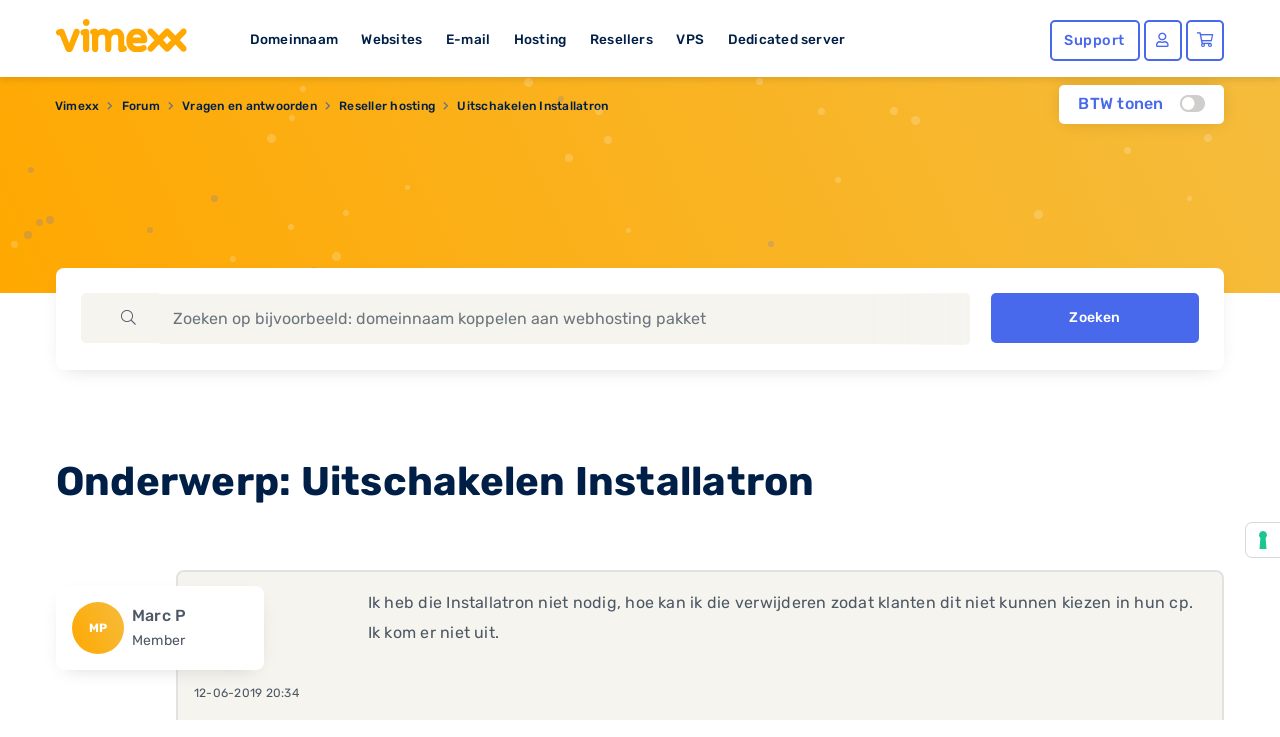

--- FILE ---
content_type: text/html; charset=utf-8
request_url: https://www.google.com/recaptcha/api2/anchor?ar=1&k=6Lcz_WEUAAAAAA7EI5Ljk6gTKGMwxI-2WkC44tlC&co=aHR0cHM6Ly93d3cudmltZXh4LmV1OjQ0Mw..&hl=en&v=naPR4A6FAh-yZLuCX253WaZq&size=invisible&anchor-ms=20000&execute-ms=15000&cb=sp8rdvarebxf
body_size: 45691
content:
<!DOCTYPE HTML><html dir="ltr" lang="en"><head><meta http-equiv="Content-Type" content="text/html; charset=UTF-8">
<meta http-equiv="X-UA-Compatible" content="IE=edge">
<title>reCAPTCHA</title>
<style type="text/css">
/* cyrillic-ext */
@font-face {
  font-family: 'Roboto';
  font-style: normal;
  font-weight: 400;
  src: url(//fonts.gstatic.com/s/roboto/v18/KFOmCnqEu92Fr1Mu72xKKTU1Kvnz.woff2) format('woff2');
  unicode-range: U+0460-052F, U+1C80-1C8A, U+20B4, U+2DE0-2DFF, U+A640-A69F, U+FE2E-FE2F;
}
/* cyrillic */
@font-face {
  font-family: 'Roboto';
  font-style: normal;
  font-weight: 400;
  src: url(//fonts.gstatic.com/s/roboto/v18/KFOmCnqEu92Fr1Mu5mxKKTU1Kvnz.woff2) format('woff2');
  unicode-range: U+0301, U+0400-045F, U+0490-0491, U+04B0-04B1, U+2116;
}
/* greek-ext */
@font-face {
  font-family: 'Roboto';
  font-style: normal;
  font-weight: 400;
  src: url(//fonts.gstatic.com/s/roboto/v18/KFOmCnqEu92Fr1Mu7mxKKTU1Kvnz.woff2) format('woff2');
  unicode-range: U+1F00-1FFF;
}
/* greek */
@font-face {
  font-family: 'Roboto';
  font-style: normal;
  font-weight: 400;
  src: url(//fonts.gstatic.com/s/roboto/v18/KFOmCnqEu92Fr1Mu4WxKKTU1Kvnz.woff2) format('woff2');
  unicode-range: U+0370-0377, U+037A-037F, U+0384-038A, U+038C, U+038E-03A1, U+03A3-03FF;
}
/* vietnamese */
@font-face {
  font-family: 'Roboto';
  font-style: normal;
  font-weight: 400;
  src: url(//fonts.gstatic.com/s/roboto/v18/KFOmCnqEu92Fr1Mu7WxKKTU1Kvnz.woff2) format('woff2');
  unicode-range: U+0102-0103, U+0110-0111, U+0128-0129, U+0168-0169, U+01A0-01A1, U+01AF-01B0, U+0300-0301, U+0303-0304, U+0308-0309, U+0323, U+0329, U+1EA0-1EF9, U+20AB;
}
/* latin-ext */
@font-face {
  font-family: 'Roboto';
  font-style: normal;
  font-weight: 400;
  src: url(//fonts.gstatic.com/s/roboto/v18/KFOmCnqEu92Fr1Mu7GxKKTU1Kvnz.woff2) format('woff2');
  unicode-range: U+0100-02BA, U+02BD-02C5, U+02C7-02CC, U+02CE-02D7, U+02DD-02FF, U+0304, U+0308, U+0329, U+1D00-1DBF, U+1E00-1E9F, U+1EF2-1EFF, U+2020, U+20A0-20AB, U+20AD-20C0, U+2113, U+2C60-2C7F, U+A720-A7FF;
}
/* latin */
@font-face {
  font-family: 'Roboto';
  font-style: normal;
  font-weight: 400;
  src: url(//fonts.gstatic.com/s/roboto/v18/KFOmCnqEu92Fr1Mu4mxKKTU1Kg.woff2) format('woff2');
  unicode-range: U+0000-00FF, U+0131, U+0152-0153, U+02BB-02BC, U+02C6, U+02DA, U+02DC, U+0304, U+0308, U+0329, U+2000-206F, U+20AC, U+2122, U+2191, U+2193, U+2212, U+2215, U+FEFF, U+FFFD;
}
/* cyrillic-ext */
@font-face {
  font-family: 'Roboto';
  font-style: normal;
  font-weight: 500;
  src: url(//fonts.gstatic.com/s/roboto/v18/KFOlCnqEu92Fr1MmEU9fCRc4AMP6lbBP.woff2) format('woff2');
  unicode-range: U+0460-052F, U+1C80-1C8A, U+20B4, U+2DE0-2DFF, U+A640-A69F, U+FE2E-FE2F;
}
/* cyrillic */
@font-face {
  font-family: 'Roboto';
  font-style: normal;
  font-weight: 500;
  src: url(//fonts.gstatic.com/s/roboto/v18/KFOlCnqEu92Fr1MmEU9fABc4AMP6lbBP.woff2) format('woff2');
  unicode-range: U+0301, U+0400-045F, U+0490-0491, U+04B0-04B1, U+2116;
}
/* greek-ext */
@font-face {
  font-family: 'Roboto';
  font-style: normal;
  font-weight: 500;
  src: url(//fonts.gstatic.com/s/roboto/v18/KFOlCnqEu92Fr1MmEU9fCBc4AMP6lbBP.woff2) format('woff2');
  unicode-range: U+1F00-1FFF;
}
/* greek */
@font-face {
  font-family: 'Roboto';
  font-style: normal;
  font-weight: 500;
  src: url(//fonts.gstatic.com/s/roboto/v18/KFOlCnqEu92Fr1MmEU9fBxc4AMP6lbBP.woff2) format('woff2');
  unicode-range: U+0370-0377, U+037A-037F, U+0384-038A, U+038C, U+038E-03A1, U+03A3-03FF;
}
/* vietnamese */
@font-face {
  font-family: 'Roboto';
  font-style: normal;
  font-weight: 500;
  src: url(//fonts.gstatic.com/s/roboto/v18/KFOlCnqEu92Fr1MmEU9fCxc4AMP6lbBP.woff2) format('woff2');
  unicode-range: U+0102-0103, U+0110-0111, U+0128-0129, U+0168-0169, U+01A0-01A1, U+01AF-01B0, U+0300-0301, U+0303-0304, U+0308-0309, U+0323, U+0329, U+1EA0-1EF9, U+20AB;
}
/* latin-ext */
@font-face {
  font-family: 'Roboto';
  font-style: normal;
  font-weight: 500;
  src: url(//fonts.gstatic.com/s/roboto/v18/KFOlCnqEu92Fr1MmEU9fChc4AMP6lbBP.woff2) format('woff2');
  unicode-range: U+0100-02BA, U+02BD-02C5, U+02C7-02CC, U+02CE-02D7, U+02DD-02FF, U+0304, U+0308, U+0329, U+1D00-1DBF, U+1E00-1E9F, U+1EF2-1EFF, U+2020, U+20A0-20AB, U+20AD-20C0, U+2113, U+2C60-2C7F, U+A720-A7FF;
}
/* latin */
@font-face {
  font-family: 'Roboto';
  font-style: normal;
  font-weight: 500;
  src: url(//fonts.gstatic.com/s/roboto/v18/KFOlCnqEu92Fr1MmEU9fBBc4AMP6lQ.woff2) format('woff2');
  unicode-range: U+0000-00FF, U+0131, U+0152-0153, U+02BB-02BC, U+02C6, U+02DA, U+02DC, U+0304, U+0308, U+0329, U+2000-206F, U+20AC, U+2122, U+2191, U+2193, U+2212, U+2215, U+FEFF, U+FFFD;
}
/* cyrillic-ext */
@font-face {
  font-family: 'Roboto';
  font-style: normal;
  font-weight: 900;
  src: url(//fonts.gstatic.com/s/roboto/v18/KFOlCnqEu92Fr1MmYUtfCRc4AMP6lbBP.woff2) format('woff2');
  unicode-range: U+0460-052F, U+1C80-1C8A, U+20B4, U+2DE0-2DFF, U+A640-A69F, U+FE2E-FE2F;
}
/* cyrillic */
@font-face {
  font-family: 'Roboto';
  font-style: normal;
  font-weight: 900;
  src: url(//fonts.gstatic.com/s/roboto/v18/KFOlCnqEu92Fr1MmYUtfABc4AMP6lbBP.woff2) format('woff2');
  unicode-range: U+0301, U+0400-045F, U+0490-0491, U+04B0-04B1, U+2116;
}
/* greek-ext */
@font-face {
  font-family: 'Roboto';
  font-style: normal;
  font-weight: 900;
  src: url(//fonts.gstatic.com/s/roboto/v18/KFOlCnqEu92Fr1MmYUtfCBc4AMP6lbBP.woff2) format('woff2');
  unicode-range: U+1F00-1FFF;
}
/* greek */
@font-face {
  font-family: 'Roboto';
  font-style: normal;
  font-weight: 900;
  src: url(//fonts.gstatic.com/s/roboto/v18/KFOlCnqEu92Fr1MmYUtfBxc4AMP6lbBP.woff2) format('woff2');
  unicode-range: U+0370-0377, U+037A-037F, U+0384-038A, U+038C, U+038E-03A1, U+03A3-03FF;
}
/* vietnamese */
@font-face {
  font-family: 'Roboto';
  font-style: normal;
  font-weight: 900;
  src: url(//fonts.gstatic.com/s/roboto/v18/KFOlCnqEu92Fr1MmYUtfCxc4AMP6lbBP.woff2) format('woff2');
  unicode-range: U+0102-0103, U+0110-0111, U+0128-0129, U+0168-0169, U+01A0-01A1, U+01AF-01B0, U+0300-0301, U+0303-0304, U+0308-0309, U+0323, U+0329, U+1EA0-1EF9, U+20AB;
}
/* latin-ext */
@font-face {
  font-family: 'Roboto';
  font-style: normal;
  font-weight: 900;
  src: url(//fonts.gstatic.com/s/roboto/v18/KFOlCnqEu92Fr1MmYUtfChc4AMP6lbBP.woff2) format('woff2');
  unicode-range: U+0100-02BA, U+02BD-02C5, U+02C7-02CC, U+02CE-02D7, U+02DD-02FF, U+0304, U+0308, U+0329, U+1D00-1DBF, U+1E00-1E9F, U+1EF2-1EFF, U+2020, U+20A0-20AB, U+20AD-20C0, U+2113, U+2C60-2C7F, U+A720-A7FF;
}
/* latin */
@font-face {
  font-family: 'Roboto';
  font-style: normal;
  font-weight: 900;
  src: url(//fonts.gstatic.com/s/roboto/v18/KFOlCnqEu92Fr1MmYUtfBBc4AMP6lQ.woff2) format('woff2');
  unicode-range: U+0000-00FF, U+0131, U+0152-0153, U+02BB-02BC, U+02C6, U+02DA, U+02DC, U+0304, U+0308, U+0329, U+2000-206F, U+20AC, U+2122, U+2191, U+2193, U+2212, U+2215, U+FEFF, U+FFFD;
}

</style>
<link rel="stylesheet" type="text/css" href="https://www.gstatic.com/recaptcha/releases/naPR4A6FAh-yZLuCX253WaZq/styles__ltr.css">
<script nonce="TbXJ9zHr709yfteFWBt6eg" type="text/javascript">window['__recaptcha_api'] = 'https://www.google.com/recaptcha/api2/';</script>
<script type="text/javascript" src="https://www.gstatic.com/recaptcha/releases/naPR4A6FAh-yZLuCX253WaZq/recaptcha__en.js" nonce="TbXJ9zHr709yfteFWBt6eg">
      
    </script></head>
<body><div id="rc-anchor-alert" class="rc-anchor-alert"></div>
<input type="hidden" id="recaptcha-token" value="[base64]">
<script type="text/javascript" nonce="TbXJ9zHr709yfteFWBt6eg">
      recaptcha.anchor.Main.init("[\x22ainput\x22,[\x22bgdata\x22,\x22\x22,\[base64]/[base64]/[base64]/[base64]/[base64]/MjU1Onk/NToyKSlyZXR1cm4gZmFsc2U7cmV0dXJuIEMuWj0oUyhDLChDLk9ZPWIsaz1oKHk/[base64]/[base64]/[base64]/[base64]/[base64]/bmV3IERbUV0oZlswXSk6Yz09Mj9uZXcgRFtRXShmWzBdLGZbMV0pOmM9PTM/bmV3IERbUV0oZlswXSxmWzFdLGZbMl0pOmM9PTQ/[base64]/[base64]/[base64]\x22,\[base64]\\u003d\x22,\[base64]/Cr8OZwoXDsj8PIcOzw69DQ2c3wqjCt8KwwrfDisOjw7zClcOxw6bDgcKFXkp/wqnCmT9RPAXDmsOeHsOtw6PDvcOiw6t7w7DCvMK8woPCq8KNDkDCuTd/w6nCg2bConPDiMOsw7EeccKRWsKQEEjClDQrw5HCm8OGwoRjw6vDqsKQwoDDvnwqNcOAwofClcKow51fYcO4U1DCiMO+IwHDlcKWf8KdSUdwZ31Aw54Bc3pUb8OzfsK/w7DCrsKVw5YzdcKLQcKyAyJfCMK2w4zDuX3DgUHCvk/ClGpgJsKwZsOew7lJw40pwrhBICnCv8KaaQfDj8K6asKuw7J1w7htNMKOw4HCvsOswozDigHDvsKcw5LCscKUcn/[base64]/Cs8KLOcOBOFDDtMKcw6V2PsKJw7Rmwo/Drmxpw5DCuWbDhkzCncKYw5fCsBJ4BMOgw5AUeyTCs8KuB1sRw5MePsOrUTNpdsOkwo1YcMK3w4/[base64]/DuDfDmjPCrsOlwoV1w6Acw53ClGjCqcK1UsKDw5EzZm1Aw5kvwqBeXlRLbcKzw65CwqzDnD8nwpDCh3DChVzCh0V7woXCrMKAw6nCpjM8wpRsw7h/[base64]/[base64]/CrMOZwrPCjcKHM8KFw43CtxfCk8OoAMObXmEkCC44AsKYwo/CpC8Fw5vCpFbDsw/CilgswrLDq8K/[base64]/CvsKwwpc0fjPCqxjDucOkw6HCtWQowo1fwqPDhDDCvFRzwpLDmsK6w4nDtXh+w5hhGsKWIMOlwqB3asOKLHkJw73CkSLDv8KgwrEWBsKKGj8bwqYmwp4NLQHDkgY2w6kTw7xiw4bCp17Chn9qw4bDoj8IMELCl0VGwoLClmjDj0nDmMKHbUQjw6bCry7DjQ/DocKEw6vCrsOGw61xwrdEAzDDg21mw57CiMKvE8Kqw6vCucO6wqIeKcKbQ8O/w7IZw6cPdkQaTirDuMO+w7vDhQbCt1zDvmrDgEwjA29eZlzCu8OhOlJ5w5bCoMKiwrNoAsOywop1YDXCqEsoworClcOhw7PCv1ErPUzCvm9Xw6oGMcOGw4LCvgXCj8O6w5cpwoIRw5lRw5orwo/DnMOQwqbDvcOsBcKIw7Fjw7HCuy4eecOdKsKvw7DCt8K4wrnDhsKVf8KKw7HCvhpPwr1hw4h+VwrDv3bCgAcyJwJVw7dTBsKkFsOowqgVPMKPKsKIfF8Vw5jCl8Kpw6HDi2XDrBnDuFp/w4gNwpNrw7zDkjNAwpjDhTMhBsOGwp9ywq/CuMOAw4wZwqQZCcKQc2HDgjN3PMKPLDoGwoHCocOhQcOjMWcNwqlYf8KaE8KZw7Zzw4jCgsOZXwEHw7U0woXCqRTDncOYWMO8PRvDm8O/[base64]/CvcOCTUYRwqLDtsKDwrR8F8OiwrBww5bDvMO0wpAdw4VIw7bCgsOVfy/DsB3CkcOCW19MwrF3Ji7DnMK6KMKPw6VQw7lgwrzDscKzw5dIwqnCnsKGw4vCiks8b1TCmcKywp/Crk98w7ZSwrrCm3tVwq/Co3rDosKlw4hbw7nDq8OiwpshZcOYL8OlwoDDusKdwo1yEVAnw5VEw4vCkSHCkBwkHiE0Oy/Dr8KvScOmwqFnEsKUd8K8dG96WcKicxBaw5g/[base64]/CncKuwqzCisKAwqTDmAApwpbCj1jCl8Kuwoc4QFHDkMOfw4PDu8KJwrJZwqvDlgskcn/Dgg/CuFZ9akDDunkHwqPChVEvJ8OpXGdbecKRw5jDi8OBw6LDsl8aacKHI8KzE8OawowvCsKSLsKYwr/DmGLCucKPwoxIwqLDtg8/MWvCq8O8wod6OD0gw5Raw4UkTMOKw6fCn2Iaw4EZMFDCqsKhw7IQw6zDncKXS8O7SzNMHyRwScOLworCisK+bxR/w4kzw7vDgsOOw5cJw5jDtwsgw6LCqxnCokrCkcKMwr4Vw7vCucOvwrBCw6/[base64]/wpjCnBNMAMKMw5bDmsKuwoMewqbCgC8YUMKDfEMtN8Ocw443OcO6fsO0IVzCoShAZMKGcjvCh8ORAS7Ds8OAw57Dm8KQS8KPwqTDoX/CsMOJw5DDpzvDqmzCnsOJFsKbw5wwSxVnwq8TCUcsw5TCmcKiw6rDuMKuwqXDqcKVwox6ZsOew6XCh8Okw74mSyrDmGEvJV0iw4cxw7pBwqHCn33Dl0g/GC3Du8OnUgrDkRPCt8OtMh/Ck8OBw6DCo8O4fUErDiEvCsKlwpEEHEzDm14MwpbDlmR3w4g2woPDi8O0PMOxw7LDpMKqXXjChcOmW8KawpBMwpPDs8OQO2bDm2Myw5zDj1ZeU8KrehpewpfCsMKrw5TCicK5X1HCtjB4CcK8CsOpbMOIwpU/[base64]/bVrCjCbDsCYyehnCr8KPV8OLaB5KwoVvMcKSw5EwTFZpXcORw7jCjsK/[base64]/w7EVwp5bdA1Kwp95w5M2TcKsP8O7woxkNsO2w4fCgcKBOVR7w44ywrDDtwdFw4TCrcOwEjDDpcKHw4A7Y8O8HMK/[base64]/DnH3CvFnDkFbDscOmw696w6LDvMO0w7hUFBLCpirDo0dIw5UCanrCkVbCjsKWw79mIVQEwpDDrsK1w73Ds8KLGHhbw4Ibwp0CMTtcOMKefEnCrsObw7HCm8OfwprCk8OCw6nCiy3DjcOELADCm3oZFkFtwqHDq8O6McOaWMKvNjzDtcKMw5FSbsKLDF5YZsKcZMK/fyDChl/DjsOfw5TDpsOzScO4wpPDssKtw5XDlk0ww6Quw7YJJWs4Zx9UwrvDk1zCvlfCrDfDiTnDgXvCrwDDk8OMw4YqchXCpT0+HsOawpJEwr/[base64]/w4jDsGVGIMKfwoJ4woYDwrfDulDDt8OuD8K4ScKXB8OGwpEtwqosWEIeFmp6wqcWw5IDw58AdQPDocOxf8OBw7hywpbCi8KVwr3CtH5gwqLCmcKxCMKIwo3Cm8KdIFnCugfDvsKPwr/DkMKoPsOeRBzDqMKrwozDhF/CqMObbk3CpcKVLVdlw7Qyw6zDq1/DtGjCjcK0w782PHfDsn/[base64]/Cv8K7w5HCu8KrwrAtw5hoPcOpw6TCtMO4UTjCumttw63Dnwxuwr8SeMOMeMKEdz81wrNTVsOEwqzDrsKEFMO8J8KGw7VGbGTDjsKfIcKOWcKqJn0zwotBw5csQMO6wrXClcOqwr4gNcKfdhFbw4obwpXCr0/DtsKBw7ZowrvDpsK5fcKnJ8K2ZxB2woZ6NiTDt8KWGEZjw5PClMKtZsOTDBzCs3TCiSczZcK5RsOoTsOlVMKPXcONOcKww5vCpCjDg0DDtsKNfUTCjUTClcOwIsKHwpHDsMKFw6d4w5fDvmVXPy3Ch8K3w4PCgizDqMKWw4wZKsOBU8OIbsKKwqZwwofDr0PDjnbChn/[base64]/CkcOuQQ9Ew4E0wrF/w7bCocKYw68YC8OZw4Uqw6c7w6rDognDuVnDr8Kvw7PDkwzCs8O+w4jDvjXCk8OsSMOnPgDCnxfCrlnDqcKSG1tcwrXDisO0w7BZSSJCwpHDk0LDgcKbWQvCoMOEw4zCo8KGwq/CnMKnw6hLwqXDu23CoA/Cm1DDi8KMPjnDjMKDIMKtRcOyEwpgwoPDlx7Duy8Qwp/CrsO4w4B5C8KOGSB/LsK6w7kawpnCnMOGLMKofhFbwrLDtXvDqWI3MArDr8OHwoxRw7NSwqnDny3CucO/asOLwqA9PcOIA8Kww6XDvG44MsO8TF3Cv1HDpShpQcOsw7DCrDAHXsKlwotgAMOnRBzCnsKBJ8KKVcO4OxjCrsKoN8K4Rl8sW3vDhcKvIMKYwph0DXRNw5ANQsKUw6rDq8OrPsKuwpdZUX3Dh2TCuQx4BsKkIcOTw6jDsgvDjsKLDcO4LHfDucO/ClkIRBDCignCvsO3w6/CrQLDg0Rtw7BLcRQJOlhPUcKlw7LDoy/DiGbDkcKDw7NrwrB5wqhdbcKtVsOAw51NOzo7XljDlkQ7W8KJwr8ZwrPDsMOsWMKjw5jCqcOhwrfDj8OGKMK5wrQPf8OHwpzDusOSwpXDnMOcw58HIcK7acKOw6rDjMKCw5ZYwpTDqMO0SjQHHhhTw55wSnoMw7YfwqkJRGrDgsKQw7xqw5JmRDrDgcOoTQ/[base64]/Dp8KQw5vDvMOGwpnDhFUzS1RkR8KiKl9ywoFDZ8KbwpZLBStuw7vDvEI8Pxwqw6nDiMO1RcOnw5USwoBtwoAfwq3DvFVmKWpwJC9vNmnCp8O1SiIWP3zDp3fCkjnDmMOJeX9iOQoPTcKawqnDrnN/GxgZw6LCsMK5PMOdwrogPcO9bAMXZGLCgMK8VxPCoSRPccKKw4HCmcKyPMKIKcO3DzLCscODwoHDkWLDu1pDF8KlwqXDlMKMw7h9w4Zdw53CmEnCixNJN8KRwp/[base64]/Dt8KlJ8OywqXClMKodsO8TcOIBhAiHXd6EhRswq/CpErDiFoxFlHDosKvER7Dr8KhQGbCiCcMcsKLDCHDgMKNwoLDnxgQZcK2PMOuw5Irwq7Ds8KffD9jwqHCtcOyw7MOSybCk8Kow7VNw4jDncOEGMOIdRRUwqHCp8O4wrR9wr7CtU/[base64]/[base64]/[base64]/[base64]/DuynCkVwVWcOlwo3CisKqVMKbw6ExwpbDjsKzwpJ9w4o/w5FUKsOfwrFmdcOcwopMw5hofcKYw4VrwpPCjXoCwpvDg8OzLkXCmQo9EADCmMO/Q8OQw4bCssKawoAuGm3DlMO5w4TCscKAQ8K/MXbCnl9uw6NDw7zCiMKpwoTClsKUccOjw6R9wpwkwpTChsO0YEMrYFJZwoRWwqMZwonCicOcw5PDkSzDi0LDiMOOLi/ClMOTRcOqXcKwWMK4NX7DosKdwpUdwoDDnmQ3GDnCk8Kpw7sxY8Kab1DCvRvDqHkrwoR7T3BwwrQwesOWMVPCiyfCu8OOw4x1wrwYw7TCunfDrcKdwpprwrJewohiwr9wZg7CnMK/[base64]/[base64]/[base64]/Q8ObQsO3esKVOcKzw680w5Qhwr1aw54HUMOKcBrCuMKUUAAAbydzDMOxa8KHH8KPwq0XYjfDqy/CrE3DqsK/w6tUZUvDgsKlwoTCr8KXw4/CssOWw78hXsKfYigjwr/CrsOBWCPCi1lMS8KmOEfDuMK3wqp2EsO+wpVmw4XChMOkGA49w6rClMKLA2wcw7rDiwrDimHDs8O/PMOxGhcCwoLDlSzDqWXDsTZ8wrB2MsOJw6jDgjtOw7Z8wqYMHcO+wqoENx/DjWTDvcKDwpZdDMKTw7BDw6pEwp9Nwqpcw6BswpzCmMKbKQTCjHhlwqsuwrPDkALDoGh8wqUawqd0w64iwqrDpicFScK+X8O9w4HCpsOzw41JwrTDvMOlwqHDlVUQwrEHw4/DrCrCul7DgHrDsX/CkcOCwqrDh8KXZ19Cw7UHwqrDgAjCrsKbwr7CljVmIHnDgMO+QW0vL8KuXB43wqjDpBPCkcKqUFvCksO9N8O1w6LClsOtw6fCj8K4wrnCpE1ewoMDMMKtw7Q3wpxXwrvCoiDDoMOQLSDChcOpW0PDgsOsWWR8EsO0TcKjwpPCiMO4w7PDhWw5A2nCtsKFwpNmwpvDmH/CpcKew5zDvcO/woMXw73CpMK2Wz/DmyR/CxnDhn1cwpB9MlDCuRfCmcK3IRHDtMKCwqw7PCN/K8OQM8KLw7nDj8KTwrHCnnIeVG7DkcOwKcKjwpVaIV7ChsKCwr/CpjxseBbCucKaUMOHw4HDjiRYwpofwrDCosODZMORw6DCh0LCjyABw6jCmy9MwpfDu8KdwpDCpcKPacKfwrfCv0zCoGrCgHB0w5nDsH/CssKSBWsDR8Kgw5nDmD9GFh7DgcO4N8KbwrrDkSHDvsOtaMOjD317FcOZSsONMwIae8O/aMK9wqTCgMK+wqvDoi9Gw7lfw5DDjMOKe8KKVcKKT8ODGcO4f8KUw7LDukDCh23DrVI5DMKkw7nCsMOOwozDnsK4fcOjwpzDj0MmdjvCljrCmDBtGsKqw7LCrTbCrVYiEcOnwotnwrxkfjjCr1hoXsODwrPCmcOMwpxddcKhWsKgw6pnwq8ZwoPDtMK2wo0/SnXCr8KGw4VTwq4QBsK8X8Okw4vCvxc5UsKdHMO3w4rCm8O6ZDEzw4bDgyzCunbCrS90HHAiCzrCn8O6BilXwovCtGbCoFfCqsK0wqbDscKyfjHColbCkQNSEX7DuBjCiTjCucOLDA3DkcKsw7vDnVBMw5Z5w47DnBXCvcKiJsOuw77DkMOPwo/ClDNDw4rDqB1ww7DCtcKFwq7Dh1hkwrnDsCzChcKIdcO6w4LClWcgwoxVU2XCn8K6woADwpRgRU53w6PDlmIkwqAnwrvDtQZ0GRo9wqIXwrzCj1Uuw5tvw6jDvlDDk8O/[base64]/CkMKUw4TCl8OvN0hdUsKVEiZ9wqxAUsK7fcObf8Kgwr9bw4fDjsKCw419w6ZGSsKuw6LCvXvDiDg+w7nDlcOuCMOqw7pILw7CqzHCnsOJQMOVJsK3AjjCvUg/E8KIw4vCgcOAwqlnw7PCvsKHBMOXBXliIsKKFSpNbnvCmsKDw7g3wrrDqijDr8KAZcKIw54GY8KLw4vCpsKkahHDk13DsMK0asOAw6vCrAPCvBUIG8OtBMKWwpfDrQfDmsKawp7DvsKKwoRUXDbCh8KYB28mS8K+wr0Pwqc/wqzCt1Brwrs+w4zCsgo1SEYfHWfCk8OvfsOlIAMXwqJZYcORwpE/[base64]/CvcOXfinCssKbMX0gP8O/PcKFfsOZwpAGw7LCqjl3JsKrHsOzHcOYPsONWjTCiHvCrg/DtcKRO8OYE8Kmw7xtUsKgdcKzwpAGwox8KwwVRsOnUC/Cr8KYwoXCucKJw6DCgcK2MsKoRsKXLcOyN8OWwpZBwp3ClzPCgWZsP37CrsKUeV7DqDMnW2LDkDI0woUKL8KyUEDDvyllwrx1wr/CtBnDp8Oiw7d8w5Yow74EPRrDrcOQwp9lXEMZwrzCqjfCg8ODMMOyY8ORwrrCkh1YG1BFLzvDkmjDrQjDrW/DmnQ9JSZgb8KLL2XCnEXCq33DocORw7fDlMOiDMKPwqIJeMOsbMOGw5fCpiLCjB5jHMKfwrc8KXxpZEwMesOrUW3DpcOlw4c9w7x5wrxaAXTDnnjCrcOdw4/Dql42wovDiX5jw7nCjD/Dpw97bRTDnsKTw4/[base64]/Di8KjShcFw6XCgsKve30tBcK9w4MLByNgWsKmeFXCt1PCiDRhBH/DoSYRw69ywrsgcBIXB2TDjMO4wqBaacO6IDVIL8KBXGJawoEMwpjDjGJydG3DqCHCm8KAMMKKwoHCtFxAY8OCwox+W8KvIQrDvVgcJGgiKH3Cq8Oew4fDm8ObwpHCoMOnRMKCZGYww5bCv09lwr8+W8K/T3/CqcKwwozCmcO+wpPDrsOSBsKXHMOPw6rCsAXCgMKgw5d8ZG5uwqDDjMOkacOIJMK6Q8Kpw7IdQ1s8bQBaUWbCpBLDoHPCisKewq3Cq3DDgcOwbMKYfsK3HGgdwpIwJEwjwqwawrfCtcOUwrNfa2DDk8OJwpXDi0XDi8KvwoYLaMOiwqt/CcOORWDCuBdqwoJmVGzDly7CiyrCkcOqdcKnDHDDvsODw63Dim5yw5jCiMOVwoTCgMKke8KpJQpjSsO9wrttLRzCpUDDi1zDq8OFB3YQwqxifDdmW8KpwqvCscKoak7CsQ0jWX9aMG/Dh3AGMnzDmFLDsRhbL1rCqcO6wo/Dr8Kawr/[base64]/[base64]/CiGLDucK8dsOIw6zDkQoqSiPDpTRpT0/Drnchw70EQ8OJwqplTsKkwpNEwr0FRsKhJ8KPwqbDo8Krwr9QEF/DpALCpmMABlodw41NwoHCocKIwqc7Z8KPwpDCgVjCmGrDjnXCq8KfwrlMw67DmMO5T8OJRsK9wpAfw70YDBnCs8OgwrvDmcOWHWTCusO7wpXDuihIw40bw4Z/w7pVN15xw6nDvcKTbRJow61/VRIHesKSZsOqw7URdXTCvsOxenzDoV85MMKgJEHCv8OYKsOhfj9iXmzDssOnT2VLwq7CvQ/CscOKIwfCvMKCD2hyw4pcwo5Gw5Euw5x1YsOtLl3DucK1O8OOATFZw5XDu1PCk8O/[base64]/IcOmwp3DgmFgw7JBwoJzwqcDBcOPw7lHw7k/[base64]/MMOnwrI8w4FZw5RKw6bDuXMuwq9HHBFpDcO0TsOywp7CtFUwRcOaEzROGlkOGhtlwr3CvcKxw5oNw7JleW4hYcOywrA2w7Ulw5/CmylFwq/DtU0dw73Cqj4OWAkqSFlsQBFZwqEsW8KtTcKBGBHDrnXCg8KMw5c8Fi7DvGpIwr/DoMKvwrPDtcOIw73DtcOXw6kqw6LCoirCt8O5TsKBwq9pw41Sw7l8XcOpV2/Cpgpsw7nDssK7YW3CtAB/wr8TA8O6w6XDhhDCpMKCdSbCusK0W3jDg8OhJhLCjDPDuDwhbMKKw6kFw6/DkTfCnMK1wrrDicKda8OGwoVjwoHDrsOowqlZw6DCscKAaMOEw4ApWMOkZiF7w77CvcK4wqAsTXTDpEPDtwEYfDh/w4/CmsK/w5vCs8KydcKuw7bDkmgaL8KmwqtKwpPCh8K4CDbCrsKEw57CjnZZw7XChBZrwr8VesKXwqIsWcOHXsOJccOLfcOnwpzDkEbCgMK0SkhOLW7Do8ODQsORNXsnSxEMw4xywqdLdMOfw68GaVFTHsOXBcO0w7bDpQ3CvsONwqDCqSfDhDPCoMKzPsO3wp5vHsKOUcK/aAnDu8OFwpDDo1AHwoDCk8OaeRnCpMKIwq7DhiHDpcKGXTI8w61PC8OXwq8ewojCoSDDpW4YJsOBw5kBPcO2PHvCtj1lw5HCi8OFesKTwqvCknTDrcORG2nCuj/DjsKkCsKEbMK6wpzDucK5fMOhwovCisOyw4vCiCLCssOZHXEMaWbCihViwopNw6QBw6fCpyZJJ8KuIMO+UsK3wqMSbcOTw6LCjsO0KzTDicKRw4xFM8K4ZhVmw4plXMO+djlAZ0kVw79/QxJscMOkd8ODSMO5wo7DncO3w5lnw5gXRMOSwqpCZggHwoXDtDMYPcOZVUwRwprDs8OVw7o+w4jDmsKfWcO6w6zDhSPCiMO4GcOOw7bDhGLCkA/Cj8Kbw642wqbDsVDCmMO5UcOoFkbDi8OGAsK+CcOvw58Uw4dBw70fQ0HCok/Cp3LClcO8P1JrD3jCm2AwwrsCPQXCh8KZXwYCG8KZw4JKw7fCv2/DtsK3w6tWw7vDrMOMwot+JcObwpdsw4jDpcO1VGLCjDHDmsKxwpVJcBXCh8K5IivDlcOeVcOZYSdOU8Kjwo7DuMKMOVXDncO5wpckYlrDn8OvIgfCmcKTcgDDlcK3woBxwp/DoEDDuQZbw7kcKsOrwq5rw617IsOTVmQoclUUXsKBSEpbWMOxw5wrcCfDhBHDvSNcYT4+w4PCjMKKdcOFw7FAFsKOwpIISEvCnhPCuDdgw61GwqLCrxPCtMOqw5DDgB/Du1LDtS8KAMOAQcK8wocIZFvDmcO/HMKswpzCjBEAw5PDoMOrfw1Ywpk9E8KCwoBVw7bDmAPDoXvDr3XDnyIZw7lPcDXDuTfDmsOww6QXcRDDpsKWUDQ6w6XDhcKow5XDkAZvbMOfwohWw7gYNsO5DcOUS8KVwpgUKMOuIMKoCcOUwqTCi8K2SxZRRxx/cSdqwpY7wqvDtMKgOMO4dRvCm8KnR2oWYMOzPMKIw4HDtcKSRR5cw4XDrQTDnULDv8O5wprDsUZ2w6cydgnCk03Dr8K0wohBcgQGLDLDhXnCn1jCo8KnVsOwwonCpR5/wobCt8KpEsKLFcOKw5dZMMOQQn0BFMKEwrxnAglcKMO4w7ZXEVtpw7zDhUgbw5/[base64]/Dlw/CiMOcwoNlwpvCtUfCmsKXGUsdw5XCm8OtfcO8R8OCw4PDrRDCryoxDEnCr8Ouw6fDpcOsFmXDt8K/wpTCql9ZRnPCqMOjMMKWGETDvcO8A8OJDH/DhMKdA8KNPRbDhsKgOsOaw7wzw7VTwrjCsMOOEsKww4gew7h/XGnCssOfQMKDworCtMO4wo9NwpLCl8O9WRsTw5nDocOfwpgXw7XCp8Ktw6MxwqnCs1zDmldpESdewow9wp/CgSjCmiLCgD1qSRI2P8OfOsO7wqXCphrDhSvCmsOIUVwSdcKseg0hw5MxezVFwrQZwoTCpcK9w4HCq8OBTwR4w4vCgsONw6BhBcKFMhfCisKiw5JEwoALamTCgcOGPGFRdQHCqynCmydtw5ABwqIJZ8O/woJ+ZsOIw5YcL8Ocw4oSeWQYKC96wqfCsjc8bVjCi3gtIMKFSRQ2AWRKeFVZF8OywpzCicK6w6tKw5MvQcKeJcO4wotfwp/DhcOEFigoE2PDocOVw5tYScOrwrvCi0hKwpnDnDHCh8OyK8KEw6N4G2gLNDlhw45GXC7DsMKNO8OKK8KMcsKqw6zDrcO+Wm4CGkLCqMOoZVHCmCXCnS8Zw6VeMMOdwp1Cw6XCtU9cw4LDqcKcwpgAPsKIwrfCml/Dp8O8w4VNCHVVwr7ClsOXwq7CtCEMDWYJLmrCp8Krw7HCucONwoRyw5Jxw4HCvMOlwqtXT2PCvWbDgEJ6fWzDg8KMEsKbLUx9w6LDnG9hZCrChMOjwpc6a8KqcChJYF1swpU/wpbCm8OGwrTCtxo0wpHCosOiw6zDqQEhGXJlwp/DkTJSwpI4TMK/[base64]/ecKBNHjDpQPCksKOw4nDnmk2VUoNwo9Swqkuw5rCnnLDg8KQwqLDhD8MBT4KwpEBKlc2ZjTCjcOWNsOrBEtyGB3Dj8KAG1rDs8KKUn3DpMOceMOGwowlwo4lWgzCrsKqwpnCvMOAw4vDicOMw5XClMO8wq/CmsOKSMOrKSTDkm7CssOkHcO+w7YhBjBTNTPDpkseeGbCgREhw7IeQQ5SaMKtwrPDvMK6wprCp2zCrF7CvX86ZMOpe8K8wqVKJyXCphdaw75YwqnCgABswovCpC/Dj3wvWxzDsTjDjR5Ww54zTcK7KcKqDUXDpMOFwr3CpcKewqvDocOYAsKpSsOSwpxswrXDrcKawpEBwpnDhMKvJEPDrwkBwofDvTTCkVTCmcKywrYwwrLCpFzCugBgBcOXw6rDiMKPD13ClsOZwpw4w67CpAXCicOyeMO7wobDpsKCwqJyLMKOOcKLw7/[base64]/W8K1wqLCjmoKWlNCNB4pOsKqw7vDpsKGZsKzw6pGw5jChwvCmCsNw6zCg3TDj8KhwoUfwqfDqU3CrVVcwqY9w7HDtSUjwoQJw5bCu3XDrgR7LkxYZGJZwqXCj8OJDMO1eSItVsO/wqfCvsOOw7DCrMO7wqM0GwvDpBMnwo8lacOCwrfDgWnDn8Kbw7QNwovCrcKKeVvCmcKZw6HCo004ES/CpMK9wqVlKFtBdsO4w5PCj8OXCjtrwrnCiMOmw6PClsK4woU3I8OMZ8Oow7gvw7zDv0dART13LcOkRk/[base64]/[base64]/[base64]/wokDw4opworCl0ldw5zDiXDDg8OgRVYqHFAJw4fDq1wqw5hrHSc5cChUw6tBw6XCqTjDgybDkHBxw6Inwq4mw69bY8KbLF3Dq2vDlsKzwqNWFU59wrLCpSkNccO2dcOgCMO4OAQGP8K2OxdxwrIlwoMdU8K+wpvDnsKHA8ORw7bDoWhaLFPCuVTDpsKgYG3Dm8OAfil/P8OKwqcQOGDDum3CvjTDp8KNC2HCjMKLwr85LjkGAnrDuwfCscOZKT1uw7JOfQvDicOsw5sCwos6esOZw5MtwrrCosOCw4I9Ilh+dRTDk8KgFBXClcKsw7PCr8K0w54bB8OZc3N+VRXDi8KKw69xL13Cg8K/wop+UB19wqIjFUfDogjCk04Dw6rDnG7CmMK8SMKDwpcdwpMORhIubwl3w4bDnhN/w6XCmyTCuzF+ARvCocOqc2rDjcOpAsObwr8cwovCvXVmwrg2wqtew7PCisO3e0fCp8K5w7HCnhvDu8OQw4nDoMO7WsKpw5PDqyYrFsOXw45VNE0jwqbDhx7DlykNCmPChwvChBVHDsOOUEICwo5Iw4VbwoTDnCnCiwvDiMOZfn0TcMOPcg/CskIMI3EVwoDDqMOOFBd8dcKkQMK8woIMw6nDucOBw55nFhA9On9gDMOTS8K3VMOIA1vDs1LDjH7Cl3lXC2wjw6xnFlXCt2EWBcOWwqFQOMOxw5N2w7E3w4DCjsKAwqzDkjjDsxDCuSgtwrVXwo3DmMO0w7PCnhkewq/DkEbCusKgw4Aew63Dv2bDpBZWXWkAfyvCjMKxwrh9wrTDnRDDnMOywoIWw6/DrMKWf8KzOcO8CxjClTEuw4/CjsO/w4vDp8OKHsORAAYTw7htIRnDucOTw6o/[base64]/Cu8KYw7QRbnl7IsOww4nCgStfPx5cD8KZw5/CnMOYwrbDm8KuAMO3w4/DicOLb3jCgcOGw7fCmsK3wr5DfMOHwoHCm27DpzbCv8OZw7vDh0TDp29sCEgOw7YRLMOsesKrw4BRw642wrbDjMOqw4cjw6nCj0kEw6slUcKvJxfDkypDw4VhwqpsaxLDqBM+w7AfdsOIwpgHFMKBwpwlw75ZTsKFXFY4OcKFBsKIV18yw4Q7aT/[base64]/CrU5MwqXCs2PDisOIJcO3SDtHNSrCqcOJwopbw6t+w7MTw5zCvMKPUcKqNMKuw7F7MSBnVcOCUHwswqs8Hk8Bwq9Pw7E3RwhDDQRUw6bDvgDDiivDvsKcwpJjw5/ChUHCn8OBUHjDuxxswr3ComRAYDXDtgdJw7/Dm0Y9wpTCiMOIw4vDvCTCmDPCmlh+ZhoWwo3Cqyc4wp/Cn8O9wqbDj2I6wr0lNA7Ch2ZIw6TDksOSKHLCocOIbVDDnCbCqcKrw6PCvsKIw7HDmsKZcH7CncKdGnMsHcKawq7Dgi0TRWwWZ8KTIsK9bGDCkX3CssOKYQ3CnsKud8OWUMKTwrZcPMKmf8OtDWJsO8K3w7NSSELCosO3TMOFSMOeCE/ChMOzw7jCkcO9FFPCryMJw6Ypw7XDg8Kow7JIwoBjw5rClcOOwpkHwrkqw5IPwrHCtcKOwq3CngTDksOzfDbDpFvDowPCoDTDjcOiLMO6QsOHw5rCscODejvCq8K+w5s4bn3CrsOiRMKObcO/fcO1SGzCsQ/[base64]/CqcOOw6rDsMKEw5vCgTnDmXcAwpkAesK8wp/DjA/ChcK9QMKWXgzDrcOdd0VnwpzDk8KJQlHCu0wjwrHDu08jMVdaHGZIwrB+WyBkwqrChixjXVvDrWzCvcOgwoBkw5jDtMOJIMKFwoNWwqfDsjdMw5zCnWfCuVAmw556woUSesKET8O8Y8K/wq12w6rCglBCwp7DiVoQw4QhwoseP8OUw6xcOMKJDMK2wpdAKMKCKnHCqgDChMOew5MgJ8O6wozDmmfDmcKed8OOI8KAwqV4Oz5Sw6RdwrHCsMOFwoRcw7F/D2cEBSvCrcKuT8KIw6TCsMKtw7hUwqQqO8KbA2LCo8K7w4bCmsOLwqAEasKPVy3Cm8KzwrLDj01TG8K1PSzDjFjCtcO5J2Amw7lOCcKqwrPCrVVOIktBwoLCljbDscKIw7TClyHCucOtbi/Dtlg1w69Gw5jDikjCrMOzwpvCmcOWTns6A8OKe18Xw7TDjMONZBMpw40wwpDCrsOcY3ItWMKVwpExecKKMhdyw4nDtcOlw4N2R8OnPsKXwroSw5s7TMOEwp0/wpbCkMOSGmjCgMO+w587wq48w6vCrMKed2JNPsKOXsKpLSjDh1jDr8OnwpocwoA4woTCp3F5Zl/CscKCwpzDlMKGwr7ChwA6GEgsw4sqw7LCnENsFn7CrmXCo8OPw4rDjG/Cu8OIB0bCvMKFRA/[base64]/CpzPDocOcPMK6bTxjR2wNw6vDvU8Mw43DqcKvwofDqTtpDEjCoMKkDsKvwrlNS2daEcKUNsKQGR19CX7Di8OydHhQwr9Hwq0KNMKPw7TDmsOiFsKyw6ohUsOYwozCq2HCtDJ8OEx6AsOew5IPw71ZZl0Qw5LDuGfCjsKlDsOFW2DCtcKSw79dw7oJScOeNnXDil/Cq8OdwoFUQsKkdWJXw7PChcOcw6Buw73Dg8K3UcOgMhROwotvOV5TwolWwovCkRnDlxzCk8KawoXDp8KacxDDs8KdUz4Qw6jCvB0ewqIlHhRAw5PDrsKYw4HDu8KCUcKSwpjClsO/ZMOFUsODH8ORwqw9S8OkKsKaDMO+G0nCnSvCl3TCiMKLJQHCucKXQ33DjcKhGsKXQcK3MMOawr7CmGrDrcOKwooIMMO4bsODM0QMUMOKw7TCmsKZwq8gwq3Dtj/CmMOpGAfDkcK/[base64]/Cg8K4w6YLw5HCi8KrwpB/UwzCtSPCjsOWw5l3w5fCpELCm8OdwoXCliJDAsOIwol6w7Qtw7BteELDtW4qKTvCqcOCwqvCjU99wosFw787wrPDpcORTsK1L1XDkMOewqvDiMO9B8K/aR/DpQ1ANsK1FSlOw4vDrw/[base64]/KVYKw6QVwqoAwoLClcKkwoRRPl4LDMOkZygWwo02fsKbDjTCr8O1w7ESwrzCrMOVMMOnwrzDsnbDsWlhwq7Cp8OIw43Dtg/[base64]/CqMKnwpvDpXReICHCkcKxFcKWAMOfw6TCoyU1w54ebUTDgFAkwr3CgSEZw4LDmCDCt8OlXcKdw4Egw5NSwpkHwod/wppBw43CsiwHMcOCb8OIICfCgHfCrig7WBBOwoIiw7E9wpYqw6xDw6DCksKyScKUwrHCtSpyw6hqwpXCmwAHwrJZwrLCncOpBxrCsRJPH8Ozwoxgw5k+w4jCgn/DpcKMw5U+IEBVwoQPw7l6wqgOIGAswrnCssKHVcOow6DCsWE7w6Q6Qh47w5LCjMKww4Ngw5rDhTInw4jDqAJCRcO1dcKJw7fCrGwfwonDlxtMXRvChWIow4IGwrXDrFU/w6s1cD7CsMKvwqjDpHPDkMOjwpEZQcKTbMK3TRslw5XCuiXCksOsYGFUORM1Q3/CiA4GU1R7w78gXAcTfMOVwpIvworDgMOdw5zDk8OWHCwpwqrCj8ORD0Iiw5fDnFoMdcKTWnVlWBbDlsOYw6nCqsOpQ8OxMW0RwoRmfjHCrsOLRETCgsO6AMKuU3LCusO1MRkjFcKmeEbCvcKXf8K/[base64]/DllQqw69Ew6XClGxHYkXCjMKDw6d+AsKrwoHClynCl8Oiw6rDiMKgZMKjw6HDsR8qwoMZbMKdw57CmMKQImIqw7HDtkHDiMObShvDvcO1wonDtcKdwq/DvQjCmMKqw5zCgDQlGksVeCFKEcKLGXEfdggjdxfCumLDqHxYw7HCkAEgNsOew7Q/wrrDtALDhxPDtsK7wopkLxEYSsOWakLCjsOIISLDncOCw7Jvwr4wRcOPw5V5esOqaC1cHMOGwoDCqhRnw63CpSbDomjCqnDDg8O/wpcrw7/ClT7DjTlsw7okwrPDhMOhwpgOaU/Dq8KHdCB3TWYQwqNuIEXCuMOjWsKHW2FJw5Ftwr5wMMKNYMO9w6LDoMObw4vDsTsudsKuPHPCsWh0DgpDwqp0W2IiVMKQFUVnTQhgOj56EyVpS8OuHwV4wojDrlLDiMKqw7APw7fDsRHDv1pTVcKPw4PCu2kZS8KcD3bCh8OJwq4Ww5rCoCwOwq/CucORw6LDocO1YsKbwqDDrE9sN8Oswr5pwrwjwod5LWMkBkE9B8O5w4LDp8O2TcOaw7LClzB8wqfCohsNw7Fuwptsw5NkQcK+bsOvwrEcfsOHwq5AQxVXwq4GLkUPw5g3JcOswpXDkQvCgsKEw6vDpm/CvnLDksO/IMODd8Kjwr0NwqgXO8KOwo8TScOow6wuw63DiGLDjU5BM0bDtC9kW8Knw6TCicOlXRbDsQVkw45gw6NowqHDjA0AXi7DjcOVwo1ewo7DmcK/woRqa248wr7DqcKyw4jCrMKawqJMG8KVw5fCrMKlVcKqdMOIIQgMEMOUwpfDk1oiwo3CoV4VwokZw67DlzITSMKDJMOJSsOnT8KIw5ABFcKBHw3Dh8O/PMKyw5YeaWbDlcK/w63DpSfDsn4ZemxBAnAxwqLDhE7DqjbDq8O8KGzDsQfDt3zCuxPCkcK6wqQGw4M/UFZbwqHCmH5twpnCsMKDw5/[base64]/DqxfDuMKlw7wKKF/DjsOWZFLDtSU6ZcKUUTI7w4/DilnDp8Kzw4pNw7sdPsOFdH/CrcOtwqRNQ3vDocKnaATCkcKZBcOMwpjCpEo/wqHCjhtyw7wzSsOPCUXDhn7DlQ7DssK/NMOLw64Wc8OVacOPX8OjdMKEUAPDoQgAfMO8ZMKAEFIxwqbDkMKrwocjAMO1FHHDusOTw7zCvnsoNsOYwrFHwqocw6vDsHwaLMOqwqVMFMK5wrMJZBtUw47Dm8KENcKawo3DicK/AsKABl7DpsOYwpUSwpHDssK/woXDuMK7R8OWAwQlwoMhZMKPPMOhbR0dwrguKl/DvkkVLGgkw57CuMOlwrt6wq3Do8O9QxLCkyPCusKoJsONw4fCiEbCi8OmVsOjSMOUW1Blw6U9bsKLAMO3H8K1w7bDugHDqsKFw64eOsOqf2DDrFhZwrVJSsO5ER5AdsO/wrVGXnjCg2/DmVfCtRDDj0hawrMWw6DDhgXCrAYUwqpuw7XDpxfDo8OTUFjDhnHCgMOAw77DlMKeCXjDisK4wr4Gwr7DrcO6w4/DlmEXPB0GwohKw6k4UAvCjiJQw6HCo8OBTC9cL8OEwq7CkHxpwrxeDMK2wpI0SyzCkETDhsOWecKTVk07KcKpwrwNwq7CmhxgKFFGIihrw7fDhUUDwoY4wo9hYV/DmsOPw5jCmxYyOcK7K8Kpw7YwI1cdwrsbK8OccMKVfytXHTzCqMKawp7Cm8KEW8OUw5jClDQNwpDDrcKIbMKKwpRzwqHDqh8+wrPCjcO+dsOaPcKIwqjDq8K/[base64]/Cg33CjXPCvCPCqxR2w7dxUsKkw4o0bnkkwqHDqHJtd2bDgmrCjsKwc09bw5LCsA3CjSY\\u003d\x22],null,[\x22conf\x22,null,\x226Lcz_WEUAAAAAA7EI5Ljk6gTKGMwxI-2WkC44tlC\x22,0,null,null,null,1,[21,125,63,73,95,87,41,43,42,83,102,105,109,121],[7241176,743],0,null,null,null,null,0,null,0,null,700,1,null,0,\[base64]/tzcYADoGZWF6dTZkEg4Iiv2INxgAOgVNZklJNBoZCAMSFR0U8JfjNw7/vqUGGcSdCRmc4owCGQ\\u003d\\u003d\x22,0,1,null,null,1,null,0,0],\x22https://www.vimexx.eu:443\x22,null,[3,1,1],null,null,null,0,3600,[\x22https://www.google.com/intl/en/policies/privacy/\x22,\x22https://www.google.com/intl/en/policies/terms/\x22],\x22+K5K5zg29zzNnAEqrjJORD3StMKB721HcV2HJzuQBjQ\\u003d\x22,0,0,null,1,1762860805647,0,0,[134,72,164,180,239],null,[216],\x22RC-zWI8J3TzaPiv2Q\x22,null,null,null,null,null,\x220dAFcWeA4QfPCjT0i_BNi1NayhVEv3u-nVJ9ETtvB9E-3HgKrx7D0kpzvqc0avyJT-X6NF-kdq32bWM67NiC8Z7Ym1zRdnwMgDdA\x22,1762943605636]");
    </script></body></html>

--- FILE ---
content_type: text/html; charset=UTF-8
request_url: https://srv.motu-teamblue.services/server/he-man_main
body_size: 457
content:
{"_wicasa":"[base64]","_ashkii":"JSON_eyJzaWQiOiJkMDZjZjQ1NDBkYTczYTExOGM3NmUxNjMzZWE0ZmU0OSIsImNrdGltZSI6IjE3NjI4NTcyMDYiLCJzc3AiOiIxIiwicHAiOiJBMDAifQ=="}

--- FILE ---
content_type: text/html; charset=UTF-8
request_url: https://srv.motu-teamblue.services/server/he-man_main
body_size: 457
content:
{"_wicasa":"[base64]","_ashkii":"JSON_eyJzaWQiOiJlYjFlNzcwZmNlZjEwNzBlMjRkNDY4ZGUxMjZhZTgzZSIsImNrdGltZSI6IjE3NjI4NTcyMDciLCJzc3AiOiIxIiwicHAiOiJBMDAifQ=="}